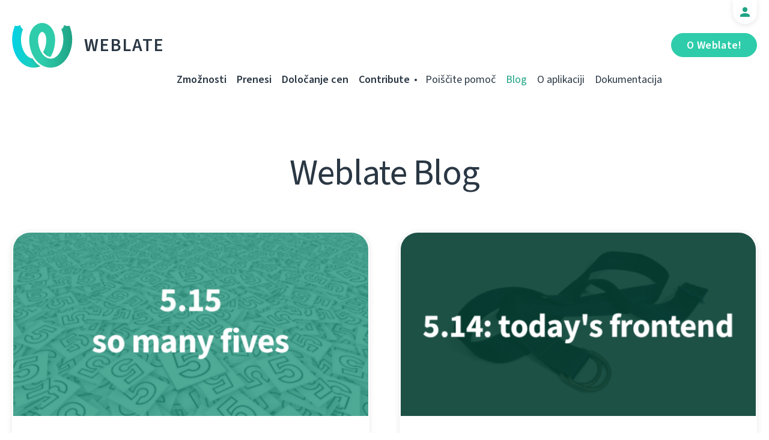

--- FILE ---
content_type: text/html; charset=utf-8
request_url: https://weblate.org/sl/news/archive/?page=1
body_size: 5434
content:




<!DOCTYPE html>
<html lang="sl"
      dir="ltr">
  <head>
    <meta charset="utf-8">
    <meta http-equiv="x-ua-compatible" content="ie=edge">
    <meta name="viewport" content="width=device-width, initial-scale=1.0" />
    <link rel="stylesheet" href="/static/CACHE/css/output.ba287248b93a.css" type="text/css">

    <link rel="stylesheet" href="/static/vendor/font-source/source-sans-3.css">
    <link rel="stylesheet" href="/static/vendor/font-source/source-code-pro.css">

    <meta name="robots" content="index, follow" />
    <title>
  
            Weblate Blog
            
          

</title>
    <meta name="description" content="
  
    
  Novice o Weblateu in lokalizaciji.


  
" />
    <meta name="keywords"
          content="Weblate,Git,gettext,resources,JSON,PO,MO,QTS,CAT,XLIFF,web,crowdsourcing,prevajanje,prevod" />

    <link rel="author" href="mailto:info@weblate.org" />
    <meta name="copyright" content="Copyright © Weblate s.r.o." />

    <link rel="image_src" type="image/png" href="/static/weblate-128.png" />
    <link rel="icon" type="image/png" sizes="32x32" href="/static/logo-32.png">
    <link rel="icon" type="image/png" sizes="16x16" href="/static/logo-16.png">
    <link rel="apple-touch-icon" sizes="180x180" href="/static/weblate-180.png" />
    <link rel="mask-icon" href="/static/weblate-black.svg" color="#144d3f">
    <meta name="msapplication-TileColor" content="#144d3f">
    <meta name="msapplication-config" content="/browserconfig.xml">
    <link rel="manifest" href="/site.webmanifest">
    <meta name="theme-color" content="#144d3f">

    <meta property="og:image" content="https://weblate.org/static/og.png
       " />
      <meta property="og:url" content="https://weblate.org/sl/news/archive/" />
      <meta property="og:title" content="
  
            Weblate Blog
            
          

" />
      <meta property="og:site_name" content="Weblate" />
      <meta property="og:description" content="
  
    
  Novice o Weblateu in lokalizaciji.


  
" />
      <meta property="og:type" content="website" />

      <meta name="twitter:card" content="summary_large_image" />
      <meta name="twitter:site" content="@WeblateOrg" />
      <meta property="fb:app_id" content="741121112629028" />
      <meta property="fb:page_id" content="371217713079025" />
      <link rel="alternate"
            type="application/rss+xml"
            href="https://weblate.org/feed/"
            title="Weblate blog feed (RSS)" />
      
        
          <link rel="alternate" hreflang="ar" href="/ar/news/archive/" />
        
      
        
          <link rel="alternate" hreflang="az" href="/az/news/archive/" />
        
      
        
          <link rel="alternate" hreflang="be" href="/be/news/archive/" />
        
      
        
          <link rel="alternate" hreflang="be-latn" href="/be-latn/news/archive/" />
        
      
        
          <link rel="alternate" hreflang="bg" href="/bg/news/archive/" />
        
      
        
          <link rel="alternate" hreflang="br" href="/br/news/archive/" />
        
      
        
          <link rel="alternate" hreflang="ca" href="/ca/news/archive/" />
        
      
        
          <link rel="alternate" hreflang="cs" href="/cs/news/archive/" />
        
      
        
          <link rel="alternate" hreflang="da" href="/da/news/archive/" />
        
      
        
          <link rel="alternate" hreflang="de" href="/de/news/archive/" />
        
      
        
          <link rel="alternate" hreflang="en" href="/en/news/archive/" />
        
      
        
          <link rel="alternate" hreflang="el" href="/el/news/archive/" />
        
      
        
          <link rel="alternate" hreflang="en-gb" href="/en-gb/news/archive/" />
        
      
        
          <link rel="alternate" hreflang="es" href="/es/news/archive/" />
        
      
        
          <link rel="alternate" hreflang="fi" href="/fi/news/archive/" />
        
      
        
          <link rel="alternate" hreflang="fr" href="/fr/news/archive/" />
        
      
        
          <link rel="alternate" hreflang="fur" href="/fur/news/archive/" />
        
      
        
          <link rel="alternate" hreflang="gl" href="/gl/news/archive/" />
        
      
        
          <link rel="alternate" hreflang="he" href="/he/news/archive/" />
        
      
        
          <link rel="alternate" hreflang="hu" href="/hu/news/archive/" />
        
      
        
          <link rel="alternate" hreflang="hr" href="/hr/news/archive/" />
        
      
        
          <link rel="alternate" hreflang="id" href="/id/news/archive/" />
        
      
        
          <link rel="alternate" hreflang="is" href="/is/news/archive/" />
        
      
        
          <link rel="alternate" hreflang="it" href="/it/news/archive/" />
        
      
        
          <link rel="alternate" hreflang="ja" href="/ja/news/archive/" />
        
      
        
          <link rel="alternate" hreflang="kab" href="/kab/news/archive/" />
        
      
        
          <link rel="alternate" hreflang="kk" href="/kk/news/archive/" />
        
      
        
          <link rel="alternate" hreflang="ko" href="/ko/news/archive/" />
        
      
        
          <link rel="alternate" hreflang="nb" href="/nb/news/archive/" />
        
      
        
          <link rel="alternate" hreflang="nl" href="/nl/news/archive/" />
        
      
        
          <link rel="alternate" hreflang="pl" href="/pl/news/archive/" />
        
      
        
          <link rel="alternate" hreflang="pt" href="/pt/news/archive/" />
        
      
        
          <link rel="alternate" hreflang="pt-br" href="/pt-br/news/archive/" />
        
      
        
          <link rel="alternate" hreflang="ro" href="/ro/news/archive/" />
        
      
        
          <link rel="alternate" hreflang="ru" href="/ru/news/archive/" />
        
      
        
          <link rel="alternate" hreflang="sk" href="/sk/news/archive/" />
        
      
        
      
        
          <link rel="alternate" hreflang="sq" href="/sq/news/archive/" />
        
      
        
          <link rel="alternate" hreflang="sr" href="/sr/news/archive/" />
        
      
        
          <link rel="alternate" hreflang="sr-latn" href="/sr-latn/news/archive/" />
        
      
        
          <link rel="alternate" hreflang="sv" href="/sv/news/archive/" />
        
      
        
          <link rel="alternate" hreflang="tr" href="/tr/news/archive/" />
        
      
        
          <link rel="alternate" hreflang="uk" href="/uk/news/archive/" />
        
      
        
          <link rel="alternate" hreflang="zh-hans" href="/zh-hans/news/archive/" />
        
      
        
          <link rel="alternate" hreflang="zh-hant" href="/zh-hant/news/archive/" />
        
      
      <meta name="google-site-verification"
            content="SSd77ql2j6xSOlvDHT2pO2r3ZMQQyMVTycyse-l9i6A" />
      <meta name="wot-verification" content="b166aac1728babda4ade" />
      <meta name="monetization" content="$ilp.uphold.com/ENU7fREdeZi9">
      <link href="https://mastodon.social/@nijel" rel="me">
    </head>
    <body class="page light
       ">
      <div class="line"></div>
      <header>
        <div class="row">
          <div class="logo">
            <a href="/sl/">Weblate</a>
          </div>
          
            <a href="/sl/user/" class="user-tab user-anonymous"></a>
          
          <a href="https://hosted.weblate.org/"
             class="button border small app"
             target="_blank">O Weblate!</a>
          

<nav class="main-menu">
  <ul>
    <li class="">
      <a href="/sl/features/">Zmožnosti</a>
    </li>
    <li class=" hide1025">
      <a href="/sl/download/">Prenesi</a>
    </li>
    <li class="">
      <a href="/sl/hosting/">Določanje cen</a>
    </li>
    <li class="">
      <a href="/sl/contribute/">Contribute</a>
    </li>
    
    
    
    <li class="menu-light gethelp">
      <a href="/sl/support/">Poiščite pomoč</a>
    </li>
    <li class="menu-light active hide1025">
      <a href="/sl/news/">Blog</a>
    </li>
    <li class="menu-light hide890">
      <a href="/sl/about/">O aplikaciji</a>
    </li>
    <li class="menu-light hide1100">
      <a href="https://docs.weblate.org/">Dokumentacija</a>
    </li>
    
  </ul>
</nav>

          
          <a href="#" class="menu-show"><span></span><span></span><span></span><span></span>Menu</a>
          
        </div>
      </header>

      

      

      
  <section class="content">
    <div class="row">
      <div class="wrap">
        <h1 class="section-title">
          
            Weblate Blog
            
          

        </h1>
        <div class="articles archive">
          
            <div class="article">


  <div class="img">
    <a href="/sl/news/archive/many-fives-in-a-major/">
      <img src="/media/images/XD_Blog-Pics1_XctR1Vw.png" />
    </a>
  </div>

<div class="content">
  <div class="date">15. december 2025</div>
  <h2>
    <a href="/sl/news/archive/many-fives-in-a-major/" lang="en" dir="ltr">Many fives in one major</a>
  </h2>
  <p lang="en" dir="ltr">Everybody say welcome to the latest major Weblate release! A lot of number 5 are included in this one, and plenty of new features and improvements!</p>
</div>
</div>
          
            <div class="article">


  <div class="img">
    <a href="/sl/news/archive/migrated-to-b5/">
      <img src="/media/images/XD_Blog-Pics_zJGArQJ.png" />
    </a>
  </div>

<div class="content">
  <div class="date">05. november 2025</div>
  <h2>
    <a href="/sl/news/archive/migrated-to-b5/" lang="en" dir="ltr">Migrated to B5</a>
  </h2>
  <p lang="en" dir="ltr">This release is huge. Quite often I write in these lines that we improved a lot that is not visible; I sometimes feel like I am struggling to showcase to you all the work that has been done in letters. Not with 5.14, because our amazing team of developers did a splendid job.</p>
</div>
</div>
          
            <div class="article">


  <div class="img">
    <a href="/sl/news/archive/513-commit-only-what-you-want/">
      <img src="/media/images/XD_Blog-Pics1.png" />
    </a>
  </div>

<div class="content">
  <div class="date">15. avgust 2025</div>
  <h2>
    <a href="/sl/news/archive/513-commit-only-what-you-want/" lang="en" dir="ltr">5.13: commit only what you want</a>
  </h2>
  <p lang="en" dir="ltr">We published an exciting release today. It is the first one that includes the work done by new Weblate team members, namely Karen on the frontend and Kartik on the backend. We are excited to have them on our team.</p>
</div>
</div>
          
            <div class="article">


  <div class="img">
    <a href="/sl/news/archive/hooks-api-and-security-512/">
      <img src="/media/images/XD_Blog-Pics_k22opLw.png" />
    </a>
  </div>

<div class="content">
  <div class="date">17. junij 2025</div>
  <h2>
    <a href="/sl/news/archive/hooks-api-and-security-512/" lang="en" dir="ltr">Hooks, API, and security: 5.12</a>
  </h2>
  <p lang="en" dir="ltr">We released a new Weblate version; let us guide you through the reasons why updating to it matters.</p>
</div>
</div>
          
            <div class="article">


  <div class="img">
    <a href="/sl/news/archive/select-your-source_511/">
      <img src="/media/images/GreenDark2x_BdEEOLV.jpg" />
    </a>
  </div>

<div class="content">
  <div class="date">15. april 2025</div>
  <h2>
    <a href="/sl/news/archive/select-your-source_511/" lang="en" dir="ltr">Select your source: 5.11</a>
  </h2>
  <p lang="en" dir="ltr">This version can truly be called major, not just for its number. Let’s walk through the additions and improvements our committed team and amazing community contributors delivered.</p>
</div>
</div>
          
            <div class="article">


  <div class="img">
    <a href="/sl/news/archive/weblate-510-and-fosdem-25/">
      <img src="/media/images/5_10_stickersFOSDEM25.png" />
    </a>
  </div>

<div class="content">
  <div class="date">18. februar 2025</div>
  <h2>
    <a href="/sl/news/archive/weblate-510-and-fosdem-25/" lang="en" dir="ltr">Weblate 5.10 and FOSDEM 25</a>
  </h2>
  <p lang="en" dir="ltr">We have a some amount of news we want to share with you, part from the start of the month, part happened right in the middle. Let’s go! Weblate 5.10 and FOSDEM 25</p>
</div>
</div>
          
            <div class="article">


  <div class="img">
    <a href="/sl/news/archive/fosdem-2025/">
      <img src="/media/images/fosdem_logo_xpIVCqa.png" />
    </a>
  </div>

<div class="content">
  <div class="date">22. januar 2025</div>
  <h2>
    <a href="/sl/news/archive/fosdem-2025/" lang="en" dir="ltr">Meet Weblate at FOSDEM 2025</a>
  </h2>
  <p lang="en" dir="ltr">Do you feel the sweet mood that’s coming? It’s the FOSDEM getting closer! We can’t wait to meet you, our lovely community, in person again. Let’s take a look at what’s in the plan.</p>
</div>
</div>
          
            <div class="article">


  <div class="img">
    <a href="/sl/news/archive/first-company-release-59/">
      <img src="/media/images/GreenDark_VRC9Q9F.png" />
    </a>
  </div>

<div class="content">
  <div class="date">16. december 2024</div>
  <h2>
    <a href="/sl/news/archive/first-company-release-59/" lang="en" dir="ltr">The first company release: 5.9</a>
  </h2>
  <p lang="en" dir="ltr">The last major Weblate version of 2024 is here, and it is the first one since we’ve became the company.</p>
</div>
</div>
          
            <div class="article">


  <div class="img">
    <a href="/sl/news/archive/weblate-company/">
      <img src="/media/images/GreenDark_zDo0fVv.png" />
    </a>
  </div>

<div class="content">
  <div class="date">28. oktober 2024</div>
  <h2>
    <a href="/sl/news/archive/weblate-company/" lang="en" dir="ltr">Weblate becomes a company</a>
  </h2>
  <p lang="en" dir="ltr">We would like to share with you one of the biggest news in Weblate history. We started a company called Weblate s.r.o., registered in Czechia, so it’s not moving Weblate’s residence. The team grows, but nobody is leaving.</p>
</div>
</div>
          
            <div class="article">


  <div class="img">
    <a href="/sl/news/archive/new-integrations-and-documentation-58/">
      <img src="/media/images/GreenDark_rzOrd4j.png" />
    </a>
  </div>

<div class="content">
  <div class="date">15. oktober 2024</div>
  <h2>
    <a href="/sl/news/archive/new-integrations-and-documentation-58/" lang="en" dir="ltr">New integrations and documentation: 5.8</a>
  </h2>
  <p lang="en" dir="ltr">Another two moths are gone, and the growing Weblate team is proudly here with the latest release. So proud, we made two in one day, with a tiny fix of Python package in 5.8.1.</p>
</div>
</div>
          
        </div>
        
          
            <a href="/sl/news/archive/?page=1"
               class="button pagination center active-page">1</a>
          
        
          
            <a href="/sl/news/archive/?page=2"
               class="button pagination center ">2</a>
          
        
          
            <a href="/sl/news/archive/?page=3"
               class="button pagination center ">3</a>
          
        
          
            <a href="/sl/news/archive/?page=4"
               class="button pagination center ">4</a>
          
        
          
            …
          
        
          
            <a href="/sl/news/archive/?page=24"
               class="button pagination center ">24</a>
          
        
          
            <a href="/sl/news/archive/?page=25"
               class="button pagination center ">25</a>
          
        
      </div>
    </div>
  </section>



      <footer>
        <div class="row">
          <a class="f-logo" href="/sl/">weblate</a>
          <div class="footicons">
            <a href="https://www.linkedin.com/company/weblate/"
               class="icon icon-in"
               title="LinkedIn"></a>
            <a href="https://twitter.com/WeblateOrg" class="icon icon-tw" title="X"></a>
            <a rel="me"
               href="https://fosstodon.org/@weblate"
               class="icon icon-mastodon"
               title="Mastodon"></a>
            <a href="https://www.facebook.com/WeblateOrg"
               class="icon icon-fb"
               title="Facebook"></a>
            <a href="https://github.com/WeblateOrg/weblate"
               class="icon icon-git"
               title="GitHub"></a>
            <!--
            	<a href="#" class="icon icon-yt"></a>
                -->
          </div>
          

<div class="langs">
  <a class="open-langs" href="#">
    
      
    
      
    
      
    
      
    
      
    
      
    
      
    
      
    
      
    
      
    
      
    
      
    
      
    
      
    
      
    
      
    
      
    
      
    
      
    
      
    
      
    
      
    
      
    
      
    
      
    
      
    
      
    
      
    
      
    
      
    
      
    
      
    
      
    
      
    
      
    
      
    
      Slovenščina
    
      
    
      
    
      
    
      
    
      
    
      
    
      
    
      
    
  </a>

  <div class="langs-list">
    
      <ul>
        
          <li >
            <a href="/ar/news/archive/">العربية</a>
          </li>
        
          <li >
            <a href="/az/news/archive/">Azərbaycan</a>
          </li>
        
          <li >
            <a href="/be/news/archive/">Беларуская</a>
          </li>
        
          <li >
            <a href="/be-latn/news/archive/">Biełaruskaja</a>
          </li>
        
          <li >
            <a href="/bg/news/archive/">Български</a>
          </li>
        
          <li >
            <a href="/br/news/archive/">Brezhoneg</a>
          </li>
        
          <li >
            <a href="/ca/news/archive/">Català</a>
          </li>
        
          <li >
            <a href="/cs/news/archive/">Čeština</a>
          </li>
        
          <li >
            <a href="/da/news/archive/">Dansk</a>
          </li>
        
          <li >
            <a href="/de/news/archive/">Deutsch</a>
          </li>
        
          <li >
            <a href="/en/news/archive/">English</a>
          </li>
        
          <li >
            <a href="/el/news/archive/">Ελληνικά</a>
          </li>
        
          <li >
            <a href="/en-gb/news/archive/">English (United Kingdom)</a>
          </li>
        
          <li >
            <a href="/es/news/archive/">Español</a>
          </li>
        
          <li >
            <a href="/fi/news/archive/">Suomi</a>
          </li>
        
      </ul>
    
      <ul>
        
          <li >
            <a href="/fr/news/archive/">Français</a>
          </li>
        
          <li >
            <a href="/fur/news/archive/">Furlan</a>
          </li>
        
          <li >
            <a href="/gl/news/archive/">Galego</a>
          </li>
        
          <li >
            <a href="/he/news/archive/">עברית</a>
          </li>
        
          <li >
            <a href="/hu/news/archive/">Magyar</a>
          </li>
        
          <li >
            <a href="/hr/news/archive/">Hrvatski</a>
          </li>
        
          <li >
            <a href="/id/news/archive/">Indonesia</a>
          </li>
        
          <li >
            <a href="/is/news/archive/">Íslenska</a>
          </li>
        
          <li >
            <a href="/it/news/archive/">Italiano</a>
          </li>
        
          <li >
            <a href="/ja/news/archive/">日本語</a>
          </li>
        
          <li >
            <a href="/kab/news/archive/">Taqbaylit</a>
          </li>
        
          <li >
            <a href="/kk/news/archive/">Қазақ тілі</a>
          </li>
        
          <li >
            <a href="/ko/news/archive/">한국어</a>
          </li>
        
          <li >
            <a href="/nb/news/archive/">Norsk bokmål</a>
          </li>
        
          <li >
            <a href="/nl/news/archive/">Nederlands</a>
          </li>
        
      </ul>
    
      <ul>
        
          <li >
            <a href="/pl/news/archive/">Polski</a>
          </li>
        
          <li >
            <a href="/pt/news/archive/">Português</a>
          </li>
        
          <li >
            <a href="/pt-br/news/archive/">Português brasileiro</a>
          </li>
        
          <li >
            <a href="/ro/news/archive/">Română</a>
          </li>
        
          <li >
            <a href="/ru/news/archive/">Русский</a>
          </li>
        
          <li >
            <a href="/sk/news/archive/">Slovenčina</a>
          </li>
        
          <li class="active">
            <a href="/sl/news/archive/">Slovenščina</a>
          </li>
        
          <li >
            <a href="/sq/news/archive/">Shqip</a>
          </li>
        
          <li >
            <a href="/sr/news/archive/">Српски</a>
          </li>
        
          <li >
            <a href="/sr-latn/news/archive/">Srpski</a>
          </li>
        
          <li >
            <a href="/sv/news/archive/">Svenska</a>
          </li>
        
          <li >
            <a href="/tr/news/archive/">Türkçe</a>
          </li>
        
          <li >
            <a href="/uk/news/archive/">Українська</a>
          </li>
        
          <li >
            <a href="/zh-hans/news/archive/">简体中文</a>
          </li>
        
          <li >
            <a href="/zh-hant/news/archive/">正體中文</a>
          </li>
        
      </ul>
    
    <div class="bottom">
      
        →
      
      <a href="/sl/contribute/#translate">Help translate</a>
    </div>
  </div>
</div>

          

<nav class="main-menu">
  <ul>
    <li class="">
      <a href="/sl/features/">Zmožnosti</a>
    </li>
    <li class=" hide1025">
      <a href="/sl/download/">Prenesi</a>
    </li>
    <li class="">
      <a href="/sl/hosting/">Določanje cen</a>
    </li>
    <li class="">
      <a href="/sl/contribute/">Contribute</a>
    </li>
    
      <li class="">
        <a href="/sl/donate/">Donirajte</a>
      </li>
    
    
      <li class="">
        <a href="/sl/careers/">Careers</a>
      </li>
    
    
    <li class="menu-light gethelp">
      <a href="/sl/support/">Poiščite pomoč</a>
    </li>
    <li class="menu-light active hide1025">
      <a href="/sl/news/">Blog</a>
    </li>
    <li class="menu-light hide890">
      <a href="/sl/about/">O aplikaciji</a>
    </li>
    <li class="menu-light hide1100">
      <a href="https://docs.weblate.org/">Dokumentacija</a>
    </li>
    
  </ul>
</nav>

          <div class="clear"></div>
          <div class="footer-center">
            <a href="https://status.weblate.org/" class="service-status">Stanje storitve</a>
          </div>
          <div class="footer-left">
            Copyright © Weblate s.r.o. • <a href="https://docs.weblate.org/en/latest/contributing/license.html">Izdano pod dovoljenjem GNU GPLv3+</a>
          </div>
          <div class="footer-right">
            <a href="/sl/terms/">Pogoji</a> • <a href="/sl/privacy/">Zasebnost</a> • Oblikovanje: <a href="https://vitavalka.com/">Vita Valka</a>
          </div>
        </div>
      </footer>
      <section class="mobile-menu">
        <div class="logo">
          <a href="/sl/">Weblate</a>
        </div>
        

<nav class="main-menu">
  <ul>
    <li class="">
      <a href="/sl/features/">Zmožnosti</a>
    </li>
    <li class=" hide1025">
      <a href="/sl/download/">Prenesi</a>
    </li>
    <li class="">
      <a href="/sl/hosting/">Določanje cen</a>
    </li>
    <li class="">
      <a href="/sl/contribute/">Contribute</a>
    </li>
    
      <li class="">
        <a href="/sl/donate/">Donirajte</a>
      </li>
    
    
      <li class="">
        <a href="/sl/careers/">Careers</a>
      </li>
    
    
      
      <li class="">
        <a href="/sl/discover/">Discover</a>
      </li>
    
    <li class="menu-light gethelp">
      <a href="/sl/support/">Poiščite pomoč</a>
    </li>
    <li class="menu-light active hide1025">
      <a href="/sl/news/">Blog</a>
    </li>
    <li class="menu-light hide890">
      <a href="/sl/about/">O aplikaciji</a>
    </li>
    <li class="menu-light hide1100">
      <a href="https://docs.weblate.org/">Dokumentacija</a>
    </li>
    
      <li class="menu-light">
        <a href="https://hosted.weblate.org/" target="_blank">O Weblate!</a>
      </li>
    
  </ul>
</nav>

        

<div class="langs">
  <a class="open-langs" href="#">
    
      
    
      
    
      
    
      
    
      
    
      
    
      
    
      
    
      
    
      
    
      
    
      
    
      
    
      
    
      
    
      
    
      
    
      
    
      
    
      
    
      
    
      
    
      
    
      
    
      
    
      
    
      
    
      
    
      
    
      
    
      
    
      
    
      
    
      
    
      
    
      
    
      Slovenščina
    
      
    
      
    
      
    
      
    
      
    
      
    
      
    
      
    
  </a>

  <div class="langs-list">
    
      <ul>
        
          <li >
            <a href="/ar/news/archive/">العربية</a>
          </li>
        
          <li >
            <a href="/az/news/archive/">Azərbaycan</a>
          </li>
        
          <li >
            <a href="/be/news/archive/">Беларуская</a>
          </li>
        
          <li >
            <a href="/be-latn/news/archive/">Biełaruskaja</a>
          </li>
        
          <li >
            <a href="/bg/news/archive/">Български</a>
          </li>
        
          <li >
            <a href="/br/news/archive/">Brezhoneg</a>
          </li>
        
          <li >
            <a href="/ca/news/archive/">Català</a>
          </li>
        
          <li >
            <a href="/cs/news/archive/">Čeština</a>
          </li>
        
          <li >
            <a href="/da/news/archive/">Dansk</a>
          </li>
        
          <li >
            <a href="/de/news/archive/">Deutsch</a>
          </li>
        
          <li >
            <a href="/en/news/archive/">English</a>
          </li>
        
          <li >
            <a href="/el/news/archive/">Ελληνικά</a>
          </li>
        
          <li >
            <a href="/en-gb/news/archive/">English (United Kingdom)</a>
          </li>
        
          <li >
            <a href="/es/news/archive/">Español</a>
          </li>
        
          <li >
            <a href="/fi/news/archive/">Suomi</a>
          </li>
        
      </ul>
    
      <ul>
        
          <li >
            <a href="/fr/news/archive/">Français</a>
          </li>
        
          <li >
            <a href="/fur/news/archive/">Furlan</a>
          </li>
        
          <li >
            <a href="/gl/news/archive/">Galego</a>
          </li>
        
          <li >
            <a href="/he/news/archive/">עברית</a>
          </li>
        
          <li >
            <a href="/hu/news/archive/">Magyar</a>
          </li>
        
          <li >
            <a href="/hr/news/archive/">Hrvatski</a>
          </li>
        
          <li >
            <a href="/id/news/archive/">Indonesia</a>
          </li>
        
          <li >
            <a href="/is/news/archive/">Íslenska</a>
          </li>
        
          <li >
            <a href="/it/news/archive/">Italiano</a>
          </li>
        
          <li >
            <a href="/ja/news/archive/">日本語</a>
          </li>
        
          <li >
            <a href="/kab/news/archive/">Taqbaylit</a>
          </li>
        
          <li >
            <a href="/kk/news/archive/">Қазақ тілі</a>
          </li>
        
          <li >
            <a href="/ko/news/archive/">한국어</a>
          </li>
        
          <li >
            <a href="/nb/news/archive/">Norsk bokmål</a>
          </li>
        
          <li >
            <a href="/nl/news/archive/">Nederlands</a>
          </li>
        
      </ul>
    
      <ul>
        
          <li >
            <a href="/pl/news/archive/">Polski</a>
          </li>
        
          <li >
            <a href="/pt/news/archive/">Português</a>
          </li>
        
          <li >
            <a href="/pt-br/news/archive/">Português brasileiro</a>
          </li>
        
          <li >
            <a href="/ro/news/archive/">Română</a>
          </li>
        
          <li >
            <a href="/ru/news/archive/">Русский</a>
          </li>
        
          <li >
            <a href="/sk/news/archive/">Slovenčina</a>
          </li>
        
          <li class="active">
            <a href="/sl/news/archive/">Slovenščina</a>
          </li>
        
          <li >
            <a href="/sq/news/archive/">Shqip</a>
          </li>
        
          <li >
            <a href="/sr/news/archive/">Српски</a>
          </li>
        
          <li >
            <a href="/sr-latn/news/archive/">Srpski</a>
          </li>
        
          <li >
            <a href="/sv/news/archive/">Svenska</a>
          </li>
        
          <li >
            <a href="/tr/news/archive/">Türkçe</a>
          </li>
        
          <li >
            <a href="/uk/news/archive/">Українська</a>
          </li>
        
          <li >
            <a href="/zh-hans/news/archive/">简体中文</a>
          </li>
        
          <li >
            <a href="/zh-hant/news/archive/">正體中文</a>
          </li>
        
      </ul>
    
    <div class="bottom">
      
        →
      
      <a href="/sl/contribute/#translate">Help translate</a>
    </div>
  </div>
</div>

      </section>

      <script src="/static/CACHE/js/output.bd47045a3676.js"></script>
    </body>
  </html>


--- FILE ---
content_type: text/css
request_url: https://weblate.org/static/vendor/font-source/source-code-pro.css
body_size: 190
content:
@font-face {
  font-family: "Source Code Pro";
  font-display: swap;
  font-weight: 200;
  font-style: normal;
  font-stretch: normal;
  src: url("./WOFF2/TTF/SourceCodePro-ExtraLight.ttf.woff2") format("woff2");
}

@font-face {
  font-family: "Source Code Pro";
  font-display: swap;
  font-weight: 200;
  font-style: italic;
  font-stretch: normal;
  src: url("./WOFF2/TTF/SourceCodePro-ExtraLightIt.ttf.woff2") format("woff2");
}

@font-face {
  font-family: "Source Code Pro";
  font-display: swap;
  font-weight: 300;
  font-style: normal;
  font-stretch: normal;
  src: url("./WOFF2/TTF/SourceCodePro-Light.ttf.woff2") format("woff2");
}

@font-face {
  font-family: "Source Code Pro";
  font-display: swap;
  font-weight: 300;
  font-style: italic;
  font-stretch: normal;
  src: url("./WOFF2/TTF/SourceCodePro-LightIt.ttf.woff2") format("woff2");
}

@font-face {
  font-family: "Source Code Pro";
  font-display: swap;
  font-weight: 400;
  font-style: normal;
  font-stretch: normal;
  src: url("./WOFF2/TTF/SourceCodePro-Regular.ttf.woff2") format("woff2");
}

@font-face {
  font-family: "Source Code Pro";
  font-display: swap;
  font-weight: 400;
  font-style: italic;
  font-stretch: normal;
  src: url("./WOFF2/TTF/SourceCodePro-It.ttf.woff2") format("woff2");
}

@font-face {
  font-family: "Source Code Pro";
  font-display: swap;
  font-weight: 500;
  font-style: normal;
  font-stretch: normal;
  src: url("./WOFF2/TTF/SourceCodePro-Medium.ttf.woff2") format("woff2");
}

@font-face {
  font-family: "Source Code Pro";
  font-display: swap;
  font-weight: 500;
  font-style: italic;
  font-stretch: normal;
  src: url("./WOFF2/TTF/SourceCodePro-MediumIt.ttf.woff2") format("woff2");
}

@font-face {
  font-family: "Source Code Pro";
  font-display: swap;
  font-weight: 600;
  font-style: normal;
  font-stretch: normal;
  src: url("./WOFF2/TTF/SourceCodePro-Semibold.ttf.woff2") format("woff2");
}

@font-face {
  font-family: "Source Code Pro";
  font-display: swap;
  font-weight: 600;
  font-style: italic;
  font-stretch: normal;
  src: url("./WOFF2/TTF/SourceCodePro-SemiboldIt.ttf.woff2") format("woff2");
}

@font-face {
  font-family: "Source Code Pro";
  font-display: swap;
  font-weight: 700;
  font-style: normal;
  font-stretch: normal;
  src: url("./WOFF2/TTF/SourceCodePro-Bold.ttf.woff2") format("woff2");
}

@font-face {
  font-family: "Source Code Pro";
  font-display: swap;
  font-weight: 700;
  font-style: italic;
  font-stretch: normal;
  src: url("./WOFF2/TTF/SourceCodePro-BoldIt.ttf.woff2") format("woff2");
}

@font-face {
  font-family: "Source Code Pro";
  font-display: swap;
  font-weight: 900;
  font-style: normal;
  font-stretch: normal;
  src: url("./WOFF2/TTF/SourceCodePro-Black.ttf.woff2") format("woff2");
}

@font-face {
  font-family: "Source Code Pro";
  font-display: swap;
  font-weight: 900;
  font-style: italic;
  font-stretch: normal;
  src: url("./WOFF2/TTF/SourceCodePro-BlackIt.ttf.woff2") format("woff2");
}


--- FILE ---
content_type: image/svg+xml
request_url: https://weblate.org/static/img/logo.svg?e44b1845eeec
body_size: 1214
content:
<svg width="100" height="74" xmlns="http://www.w3.org/2000/svg"><defs><linearGradient id="a" x2="68.26%" y1="38.057%" y2="38.057%"><stop stop-color="#00D2E6" offset="0"/><stop stop-color="#2ECCAA" offset="1"/></linearGradient><linearGradient id="b" x1="17.275%" x2="79%" y1="59.719%" y2="30.635%"><stop stop-opacity="0" offset="0"/><stop offset=".514"/><stop stop-opacity="0" offset="1"/></linearGradient><linearGradient id="c" x1="100%" x2="31.855%" y1="39.719%" y2="39.719%"><stop stop-color="#1FA385" offset="0"/><stop stop-color="#2ECCAA" offset="1"/></linearGradient></defs><g fill="none" fill-rule="evenodd"><g transform="translate(-315 -40)"><g transform="translate(315 40)"><path d="M63.624 55.803a10.727 10.727 0 01-4.24-.892c-3.056-1.332-5.747-3.846-7.936-7.248a36.014 36.014 0 001.69-3.426c2.202-5.122 3.25-10.73 3.33-16.297a7.552 7.552 0 01-.028-.333l-.006-.286c-.005-2.182-.337-4.394-1.088-6.454-.865-2.373-2.244-4.748-4.433-5.674a2.97 2.97 0 00-1.232-.228c-2.752-5.145-2.84-10.074 0-14.77l.154.001c3.35.037 6.67 1.071 9.51 2.877 7.735 4.917 11.592 14.5 11.677 23.909 0 .11 0 .22-.004.33h.043c-.01 9.944-2.402 20.028-7.437 28.49zm-17.15 15.608c-7.224 2.971-15.614 2.812-22.775-.512-8.238-3.824-14.532-11.257-18.409-19.74-6.631-14.51-6.783-31.858-.494-46.59 4.723 1.889 8.923-1.12 8.923-1.12s-.01 4.63 4.473 6.952c-4.6 10.778-4.49 23.583.121 34.086 2.22 5.054 5.61 9.76 10.309 12.421 1.677.95 3.52 1.563 5.417 1.793l.02.033c3.349 5.225 7.567 9.579 12.415 12.677z" fill="url(#a)" fill-rule="nonzero"/><path d="M63.621 55.807a10.727 10.727 0 01-4.238-.892c-3.056-1.332-5.747-3.847-7.936-7.25a36.001 36.001 0 001.69-3.428 38.892 38.892 0 001.682-4.75c1.064-3.75 15.191 1.009 13.036 7.185a50.18 50.18 0 01-4.234 9.135zM46.47 71.413c-7.223 2.97-15.612 2.81-22.771-.514-8.238-3.824.224-16.652 4.923-13.99a14.571 14.571 0 005.414 1.793l.024.037c3.347 5.223 7.564 9.576 12.41 12.675z" fill="url(#b)" opacity=".7" style="mix-blend-mode:soft-light"/><path d="M28.381 27.314a8.154 8.154 0 01-.004-.33c.086-9.41 3.942-18.993 11.676-23.91 2.841-1.806 6.16-2.84 9.511-2.877h.154v14.769a2.97 2.97 0 00-1.232.228c-2.188.927-3.568 3.301-4.433 5.674-.75 2.06-1.083 4.272-1.088 6.455l-.006.285a7.554 7.554 0 01-.028.333c.08 5.567 1.128 11.175 3.33 16.297 2.467 5.736 6.388 11.013 11.925 13.424 4.176 1.82 8.806 1.39 12.59-.753 4.7-2.661 8.09-7.367 10.31-12.421 4.61-10.503 4.72-23.308.12-34.086C85.69 8.08 85.68 3.449 85.68 3.449s4.2 3.01 8.923 1.12c6.289 14.733 6.137 32.08-.494 46.591-3.877 8.484-10.171 15.916-18.41 19.74-7.333 3.404-15.955 3.489-23.295.291-6.595-2.874-11.96-8.053-15.818-14.075-5.59-8.721-8.236-19.339-8.248-29.802h.043z" fill="url(#c)" fill-rule="nonzero"/></g></g></g></svg>

--- FILE ---
content_type: image/svg+xml
request_url: https://weblate.org/static/img/arrow-down.svg?1aac2da75a13
body_size: 43
content:
<svg width="12" height="7.42" version="1.1" viewBox="0 0 12 7.42" xmlns="http://www.w3.org/2000/svg"><path d="m1.41 0 4.59 4.59 4.59-4.59 1.41 1.42-6 6-6-6z" fill="#fff"/></svg>